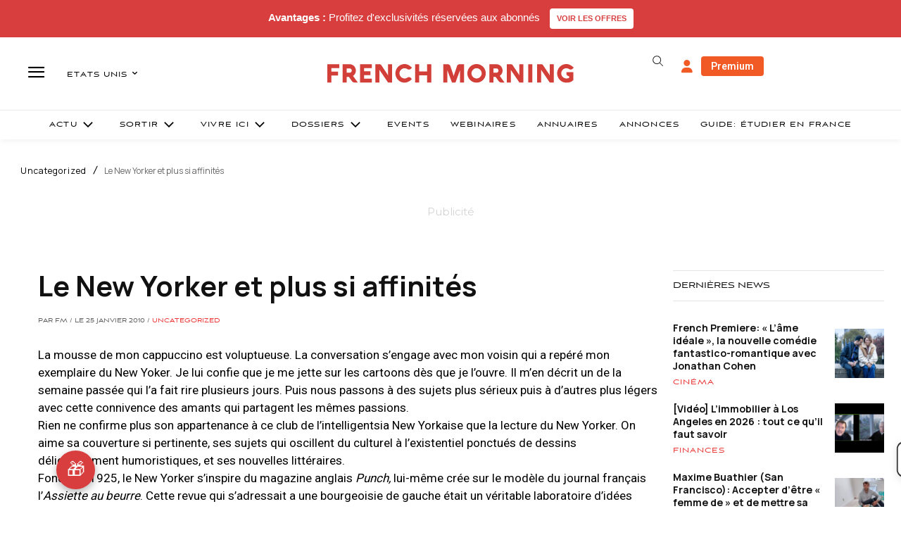

--- FILE ---
content_type: text/html; charset=utf-8
request_url: https://www.google.com/recaptcha/api2/aframe
body_size: -86
content:
<!DOCTYPE HTML><html><head><meta http-equiv="content-type" content="text/html; charset=UTF-8"></head><body><script nonce="rTX2GR76pgd1enXNGYw58w">/** Anti-fraud and anti-abuse applications only. See google.com/recaptcha */ try{var clients={'sodar':'https://pagead2.googlesyndication.com/pagead/sodar?'};window.addEventListener("message",function(a){try{if(a.source===window.parent){var b=JSON.parse(a.data);var c=clients[b['id']];if(c){var d=document.createElement('img');d.src=c+b['params']+'&rc='+(localStorage.getItem("rc::a")?sessionStorage.getItem("rc::b"):"");window.document.body.appendChild(d);sessionStorage.setItem("rc::e",parseInt(sessionStorage.getItem("rc::e")||0)+1);localStorage.setItem("rc::h",'1769041825757');}}}catch(b){}});window.parent.postMessage("_grecaptcha_ready", "*");}catch(b){}</script></body></html>

--- FILE ---
content_type: text/plain; charset=UTF-8
request_url: https://maya-main-api-node.mayatravel.ai/socket.io/?EIO=4&transport=polling&t=PlZ70Id
body_size: 12
content:
0{"sid":"nRDyKWFUYZRjQxEVA8LC","upgrades":["websocket"],"pingInterval":25000,"pingTimeout":60000,"maxPayload":1000000}

--- FILE ---
content_type: text/javascript
request_url: https://d3gievmnjacng1.cloudfront.net/loaders/prod.js
body_size: 628
content:
;(function () {
  // Function to load a JS script
  function loadScript(url, callback) {
    var script = document.createElement('script')
    script.type = 'text/javascript'
    script.src = url
    script.async = true // Make script loading asynchronous
    script.onload = callback
    document.head.appendChild(script)
  }

  // Function to load a CSS file
  function loadCSS(url) {
    var link = document.createElement('link')
    link.rel = 'stylesheet'
    link.type = 'text/css'
    link.href = url
    document.head.appendChild(link)
  }

  // URLs of the files on S3
  var jsFileUrl =
    'https://d3gievmnjacng1.cloudfront.net/cicd-builds/main/chat/1769010359119/static/js/main.8489c9cf.js'
  var cssFileUrl =
    'https://d3gievmnjacng1.cloudfront.net/cicd-builds/main/chat/1769010359119/static/css/main.73afe5a7.css'

  // Function to initialize loading when the element is found
  function initialize() {
    loadCSS(cssFileUrl)
    loadScript(jsFileUrl, function () {
      console.log('index.js loaded')
    })
  }

  function checkAndObserve() {
    // Check if the element already exists
    if (document.getElementById('maya-b2b-full-page')) {
      initialize() // Call the load functions directly
    } else {
      // If the element doesn't exist, observe the DOM
      var observer = new MutationObserver(function (mutationsList, observer) {
        for (var mutation of mutationsList) {
          if (
            mutation.type === 'childList' &&
            document.getElementById('maya-b2b-full-page')
          ) {
            observer.disconnect() // Stop observing once the element is found
            initialize() // Call the load functions
            break
          }
        }
      })

      // Start observing the DOM
      observer.observe(document.body, {
        childList: true, // Monitor direct children
        subtree: true, // Also monitor descendants
      })
    }
  }

  // Ensure the script runs after the DOM is ready
  if (document.readyState === 'loading') {
    document.addEventListener('DOMContentLoaded', checkAndObserve)
  } else {
    checkAndObserve() // Run immediately if the DOM is already loaded
  }
})()


--- FILE ---
content_type: text/plain; charset=UTF-8
request_url: https://maya-main-api-node.mayatravel.ai/socket.io/?EIO=4&transport=polling&t=PlZ70cx&sid=nRDyKWFUYZRjQxEVA8LC
body_size: -34
content:
42["user_joined_room",{"roomId":"1d0c027f-73da-4236-883b-9a3ea6107575"}]

--- FILE ---
content_type: text/plain; charset=UTF-8
request_url: https://maya-main-api-node.mayatravel.ai/socket.io/?EIO=4&transport=polling&t=PlZ70W6.0&sid=nRDyKWFUYZRjQxEVA8LC
body_size: -74
content:
40{"sid":"-lXZL-i4zpeHsBB8A8LD"}